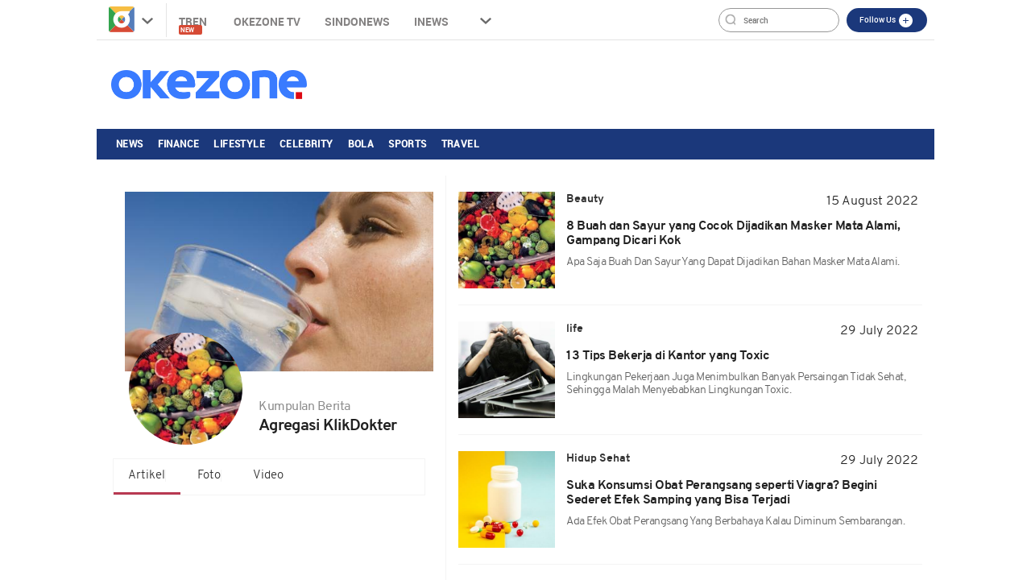

--- FILE ---
content_type: text/html; charset=utf-8
request_url: https://www.google.com/recaptcha/api2/aframe
body_size: 267
content:
<!DOCTYPE HTML><html><head><meta http-equiv="content-type" content="text/html; charset=UTF-8"></head><body><script nonce="D8OLJdOJPZyoAhRQIbbJbA">/** Anti-fraud and anti-abuse applications only. See google.com/recaptcha */ try{var clients={'sodar':'https://pagead2.googlesyndication.com/pagead/sodar?'};window.addEventListener("message",function(a){try{if(a.source===window.parent){var b=JSON.parse(a.data);var c=clients[b['id']];if(c){var d=document.createElement('img');d.src=c+b['params']+'&rc='+(localStorage.getItem("rc::a")?sessionStorage.getItem("rc::b"):"");window.document.body.appendChild(d);sessionStorage.setItem("rc::e",parseInt(sessionStorage.getItem("rc::e")||0)+1);localStorage.setItem("rc::h",'1769102596186');}}}catch(b){}});window.parent.postMessage("_grecaptcha_ready", "*");}catch(b){}</script></body></html>

--- FILE ---
content_type: application/javascript; charset=UTF-8
request_url: https://www.okezone.com/cdn-cgi/challenge-platform/scripts/jsd/main.js
body_size: 9375
content:
window._cf_chl_opt={AKGCx8:'b'};~function(h6,re,rP,rk,ro,rZ,rq,rN,rK,h1){h6=Y,function(a,h,hC,h5,x,L){for(hC={a:515,h:644,x:599,L:561,R:639,A:473,s:607,H:581,m:491},h5=Y,x=a();!![];)try{if(L=-parseInt(h5(hC.a))/1+-parseInt(h5(hC.h))/2+parseInt(h5(hC.x))/3+parseInt(h5(hC.L))/4+parseInt(h5(hC.R))/5*(parseInt(h5(hC.A))/6)+parseInt(h5(hC.s))/7+-parseInt(h5(hC.H))/8*(parseInt(h5(hC.m))/9),h===L)break;else x.push(x.shift())}catch(R){x.push(x.shift())}}(U,292375),re=this||self,rP=re[h6(505)],rk=function(xq,xV,xe,xS,xf,xj,xG,xd,xc,xn,xl,xv,h7,h,x,L,R){return xq={a:626,h:452,x:498,L:576,R:560,A:425,s:637},xV={a:552,h:517,x:517,L:455,R:503,A:675,s:675,H:467,m:430,Q:677,v:506,l:623,n:464,c:682,d:510,G:602,b:479,y:518,j:673,g:572,T:507,f:451,M:630,J:479,X:496,S:682,e:503,P:465,k:625,o:492,Z:528,E:503,C:679,V:511,N:430,B:482,K:533,I:503,W:417,F:624,O:656,i:461,D:494,z:484,U0:655,U1:455,U2:668,U3:656,U4:679,U5:417,U6:563,U7:676,U8:642,U9:417,UU:632,UY:436,Uu:606,Ua:494,Ur:584,Uh:667,Ux:658,UL:418,UR:503,UA:440,Us:603,UH:603},xe={a:668},xS={a:471},xf={a:584},xj={a:577},xG={a:567},xd={a:624,h:575},xc={a:682},xn={a:620,h:663,x:575,L:447,R:535,A:658,s:677,H:506,m:623,Q:621,v:677,l:682,n:482,c:642,d:479,G:682,b:549,y:539,j:588,g:511,T:647,f:456,M:479,J:474,X:471,S:511,e:479,P:503,k:597,o:494,Z:534,E:682,C:531,V:682,N:520,B:467,K:457,I:452,W:549,F:479,O:494,i:460,D:442,z:479,U0:554,U1:620,U2:624,U3:577,U4:624,U5:577,U6:417,U7:592,U8:584,U9:439,UU:498,UY:479,Uu:502,Ua:501,Ur:667},xl={a:668},xv={a:448,h:658},h7=h6,h={'LLSFK':function(A,s){return A==s},'RkpkU':h7(xq.a),'ScUHf':function(A,s){return A+s},'gVEGB':function(A,s){return A<s},'IvFLq':function(A,s){return A-s},'iYcdH':function(A,s){return A|s},'xQLqX':function(A,s){return A<<s},'Wdtde':function(A,s){return A&s},'ZsCwV':function(A,s){return s==A},'jOpSK':function(A,s){return A(s)},'hszHC':function(A,s){return A<<s},'htOok':function(A,s){return s&A},'aGbEQ':function(A,s){return A<s},'XCRIW':function(A,s){return A(s)},'LHmpf':function(A,s){return s!==A},'OXGlg':function(A,s){return A==s},'XJHtS':function(A,s){return A<<s},'Fytqd':function(A,s){return A==s},'cShVk':h7(xq.h),'rdUCV':function(A,s){return A>s},'ftWGJ':function(A,s){return A<<s},'Orcjf':function(A,s){return A==s},'KfPoY':function(A,s){return s|A},'TiKFO':function(A,s){return A&s},'FAWDh':function(A,s){return A==s},'jzBgX':function(A,s){return A-s},'bZofL':h7(xq.x),'jLCPX':function(A,s){return A(s)},'mtrma':function(A,s){return A>s},'fGQPL':h7(xq.L),'izqxp':function(A,s){return A>s},'KeWOl':function(A,s){return A*s},'FjuPH':function(A,s){return A!=s},'dPDRh':function(A,s){return A(s)},'jsuRj':function(A,s){return A*s},'JpaaS':function(A,s){return A<s},'DeotN':h7(xq.R),'YTiCw':function(A,s){return A==s},'OVvQL':function(A,s){return A(s)},'mEsJr':function(A,s){return A==s},'irymw':function(A,s){return A(s)},'mYkyN':function(A,s){return A<s},'vNrYQ':function(A,s){return s==A}},x=String[h7(xq.A)],L={'h':function(A,h8){return h8=h7,h[h8(xl.a)](null,A)?'':L.g(A,6,function(s,h9){return h9=h8,h9(xv.a)[h9(xv.h)](s)})},'g':function(A,s,H,hU,Q,G,y,j,T,M,J,X,S,P,o,Z,E,W,F,C,V,N){if(hU=h7,Q={},Q[hU(xn.a)]=h[hU(xn.h)],G=Q,null==A)return'';for(j={},T={},M='',J=2,X=3,S=2,P=[],o=0,Z=0,E=0;E<A[hU(xn.x)];E+=1)if(hU(xn.L)!==hU(xn.R)){if(C=A[hU(xn.A)](E),Object[hU(xn.s)][hU(xn.H)][hU(xn.m)](j,C)||(j[C]=X++,T[C]=!0),V=h[hU(xn.Q)](M,C),Object[hU(xn.s)][hU(xn.H)][hU(xn.m)](j,V))M=V;else{if(Object[hU(xn.v)][hU(xn.H)][hU(xn.m)](T,M)){if(256>M[hU(xn.l)](0)){for(y=0;h[hU(xn.n)](y,S);o<<=1,Z==h[hU(xn.c)](s,1)?(Z=0,P[hU(xn.d)](H(o)),o=0):Z++,y++);for(N=M[hU(xn.G)](0),y=0;8>y;o=h[hU(xn.b)](h[hU(xn.y)](o,1),h[hU(xn.j)](N,1)),h[hU(xn.g)](Z,s-1)?(Z=0,P[hU(xn.d)](h[hU(xn.T)](H,o)),o=0):Z++,N>>=1,y++);}else if(hU(xn.f)===hU(xn.f)){for(N=1,y=0;y<S;o=o<<1|N,Z==s-1?(Z=0,P[hU(xn.M)](H(o)),o=0):Z++,N=0,y++);for(N=M[hU(xn.l)](0),y=0;16>y;o=h[hU(xn.J)](o,1)|h[hU(xn.X)](N,1),h[hU(xn.S)](Z,h[hU(xn.c)](s,1))?(Z=0,P[hU(xn.e)](H(o)),o=0):Z++,N>>=1,y++);}else M();J--,J==0&&(J=Math[hU(xn.P)](2,S),S++),delete T[M]}else for(N=j[M],y=0;h[hU(xn.k)](y,S);o=o<<1|h[hU(xn.X)](N,1),Z==h[hU(xn.c)](s,1)?(Z=0,P[hU(xn.e)](h[hU(xn.o)](H,o)),o=0):Z++,N>>=1,y++);M=(J--,0==J&&(J=Math[hU(xn.P)](2,S),S++),j[V]=X++,h[hU(xn.o)](String,C))}}else L=R[A];if(h[hU(xn.Z)]('',M)){if(Object[hU(xn.v)][hU(xn.H)][hU(xn.m)](T,M)){if(256>M[hU(xn.E)](0)){for(y=0;y<S;o<<=1,h[hU(xn.C)](Z,s-1)?(Z=0,P[hU(xn.d)](h[hU(xn.T)](H,o)),o=0):Z++,y++);for(N=M[hU(xn.V)](0),y=0;8>y;o=h[hU(xn.N)](o,1)|1&N,h[hU(xn.B)](Z,h[hU(xn.c)](s,1))?(Z=0,P[hU(xn.d)](H(o)),o=0):Z++,N>>=1,y++);}else if(h[hU(xn.K)]===hU(xn.I)){for(N=1,y=0;y<S;o=h[hU(xn.W)](o<<1,N),Z==s-1?(Z=0,P[hU(xn.F)](h[hU(xn.O)](H,o)),o=0):Z++,N=0,y++);for(N=M[hU(xn.V)](0),y=0;h[hU(xn.i)](16,y);o=h[hU(xn.D)](o,1)|1.87&N,s-1==Z?(Z=0,P[hU(xn.z)](H(o)),o=0):Z++,N>>=1,y++);}else return W=M[hU(xn.U0)],!W?null:(F=W.i,typeof F!==G[hU(xn.U1)]||F<30)?null:F;J--,h[hU(xn.U2)](0,J)&&(J=Math[hU(xn.P)](2,S),S++),delete T[M]}else for(N=j[M],y=0;y<S;o=h[hU(xn.U3)](o<<1,N&1.17),Z==s-1?(Z=0,P[hU(xn.e)](H(o)),o=0):Z++,N>>=1,y++);J--,h[hU(xn.U4)](0,J)&&S++}for(N=2,y=0;y<S;o=h[hU(xn.U5)](o<<1,h[hU(xn.U6)](N,1)),Z==h[hU(xn.c)](s,1)?(Z=0,P[hU(xn.e)](H(o)),o=0):Z++,N>>=1,y++);for(;;)if(o<<=1,h[hU(xn.U7)](Z,h[hU(xn.U8)](s,1))){if(h[hU(xn.U9)]===hU(xn.UU)){P[hU(xn.UY)](h[hU(xn.Uu)](H,o));break}else M(hU(xn.Ua))}else Z++;return P[hU(xn.Ur)]('')},'j':function(A,hY){return hY=h7,A==null?'':h[hY(xd.a)]('',A)?null:L.i(A[hY(xd.h)],32768,function(s,hu){return hu=hY,A[hu(xc.a)](s)})},'i':function(A,s,H,xC,xZ,xP,hA,Q,G,y,j,T,M,J,X,S,P,o,Z,E,V,I,W,C){if(xC={a:678,h:435,x:603,L:636},xZ={a:444},xP={a:584},hA=h7,Q={'wOXIY':function(N,B,ha){return ha=Y,h[ha(xG.a)](N,B)},'TAKZO':function(N,B){return B==N},'faiHK':function(N,B){return N-B},'luGbq':function(N,B,hr){return hr=Y,h[hr(xj.a)](N,B)},'ZrSTm':function(N,B){return N<<B},'uBxGh':function(N,B){return B==N},'nLhMe':function(N,B,hh){return hh=Y,h[hh(xf.a)](N,B)},'OgMzP':function(N,B){return N|B},'iXHhL':function(N,B){return N-B},'WsRht':function(N,B){return N(B)},'uedjQ':function(N,B){return N<<B},'lWwoq':function(N,B,hx){return hx=Y,h[hx(xS.a)](N,B)},'LrRxr':function(N,B,hL){return hL=Y,h[hL(xe.a)](N,B)},'yKUFe':function(N,B,hR){return hR=Y,h[hR(xP.a)](N,B)},'fDgFY':h[hA(xV.a)],'qjCNy':function(N){return N()}},hA(xV.h)===hA(xV.x)){for(G=[],y=4,j=4,T=3,M=[],S=H(0),P=s,o=1,J=0;h[hA(xV.L)](3,J);G[J]=J,J+=1);for(Z=0,E=Math[hA(xV.R)](2,2),X=1;E!=X;)if(hA(xV.A)===hA(xV.s))C=P&S,P>>=1,h[hA(xV.H)](0,P)&&(P=s,S=H(o++)),Z|=h[hA(xV.m)](0<C?1:0,X),X<<=1;else{if(UI[hA(xV.Q)][hA(xV.v)][hA(xV.l)](UW,UF)){if(Q[hA(xV.n)](256,uc[hA(xV.c)](0))){for(aX=0;aw<aS;aP<<=1,Q[hA(xV.d)](ak,Q[hA(xV.G)](ao,1))?(aZ=0,aE[hA(xV.b)](aC(aV)),aq=0):aN++,ae++);for(aB=aK[hA(xV.c)](0),aI=0;8>aW;aO=Q[hA(xV.y)](Q[hA(xV.j)](ai,1),at&1.78),Q[hA(xV.g)](aD,Q[hA(xV.T)](az,1))?(r0=0,r1[hA(xV.b)](r2(r3)),r4=0):r5++,r6>>=1,aF++);}else{for(r7=1,r8=0;r9<rU;ru=Q[hA(xV.f)](ra<<1.04,rr),rh==Q[hA(xV.M)](rx,1)?(rL=0,rR[hA(xV.J)](Q[hA(xV.X)](rA,rs)),rH=0):rm++,rp=0,rY++);for(rQ=rv[hA(xV.S)](0),rl=0;Q[hA(xV.n)](16,rn);rd=rG<<1.53|rb&1.89,ry==rj-1?(rg=0,rT[hA(xV.b)](rf(rM)),rJ=0):rX++,rw>>=1,rc++);}ab--,ay==0&&(aj=ag[hA(xV.e)](2,aT),af++),delete aM[aJ]}else for(u6=u7[u8],u9=0;uU<uY;ua=Q[hA(xV.P)](ur,1)|Q[hA(xV.k)](uh,1),Q[hA(xV.o)](ux,Q[hA(xV.Z)](uL,1))?(uR=0,uA[hA(xV.b)](Q[hA(xV.X)](us,uH)),um=0):up++,uQ>>=1,uu++);uv--,ul==0&&un++}switch(Z){case 0:for(Z=0,E=Math[hA(xV.E)](2,8),X=1;h[hA(xV.C)](X,E);C=S&P,P>>=1,h[hA(xV.V)](0,P)&&(P=s,S=H(o++)),Z|=h[hA(xV.N)](h[hA(xV.B)](0,C)?1:0,X),X<<=1);V=h[hA(xV.K)](x,Z);break;case 1:for(Z=0,E=Math[hA(xV.I)](2,16),X=1;E!=X;C=h[hA(xV.W)](S,P),P>>=1,h[hA(xV.F)](0,P)&&(P=s,S=H(o++)),Z|=h[hA(xV.O)](h[hA(xV.i)](0,C)?1:0,X),X<<=1);V=h[hA(xV.D)](x,Z);break;case 2:return''}for(J=G[3]=V,M[hA(xV.b)](V);;)if(hA(xV.z)!==h[hA(xV.U0)]){if(h[hA(xV.U1)](o,A))return'';for(Z=0,E=Math[hA(xV.e)](2,T),X=1;E!=X;C=S&P,P>>=1,h[hA(xV.U2)](0,P)&&(P=s,S=H(o++)),Z|=h[hA(xV.U3)](0<C?1:0,X),X<<=1);switch(V=Z){case 0:for(Z=0,E=Math[hA(xV.I)](2,8),X=1;h[hA(xV.U4)](X,E);C=h[hA(xV.U5)](S,P),P>>=1,h[hA(xV.U6)](0,P)&&(P=s,S=h[hA(xV.U7)](H,o++)),Z|=X*(0<C?1:0),X<<=1);G[j++]=x(Z),V=h[hA(xV.U8)](j,1),y--;break;case 1:for(Z=0,E=Math[hA(xV.E)](2,16),X=1;X!=E;C=h[hA(xV.U9)](S,P),P>>=1,h[hA(xV.UU)](0,P)&&(P=s,S=h[hA(xV.UY)](H,o++)),Z|=(h[hA(xV.Uu)](0,C)?1:0)*X,X<<=1);G[j++]=h[hA(xV.Ua)](x,Z),V=h[hA(xV.Ur)](j,1),y--;break;case 2:return M[hA(xV.Uh)]('')}if(h[hA(xV.F)](0,y)&&(y=Math[hA(xV.R)](2,T),T++),G[V])V=G[V];else if(V===j)V=J+J[hA(xV.Ux)](0);else return null;M[hA(xV.b)](V),G[j++]=J+V[hA(xV.Ux)](0),y--,J=V,h[hA(xV.UL)](0,y)&&(y=Math[hA(xV.UR)](2,T),T++)}else{if(A=!![],!s())return;H(function(K){x(H,K)})}}else I={'MpwzW':Q[hA(xV.UA)],'JTgnm':function(F,hs){return hs=hA,Q[hs(xZ.a)](F)}},W=A[hA(xV.Us)]||function(){},s[hA(xV.UH)]=function(hH){hH=hA,W(),W[hH(xC.a)]!==I[hH(xC.h)]&&(G[hH(xC.x)]=W,I[hH(xC.L)](V))}}},R={},R[h7(xq.s)]=L.h,R}(),ro={},ro[h6(631)]='o',ro[h6(641)]='s',ro[h6(669)]='u',ro[h6(650)]='z',ro[h6(626)]='n',ro[h6(462)]='I',ro[h6(556)]='b',rZ=ro,re[h6(615)]=function(h,x,L,R,L7,L6,L5,hl,A,H,Q,G,y,j,g){if(L7={a:483,h:568,x:604,L:497,R:568,A:604,s:670,H:488,m:565,Q:488,v:594,l:608,n:575,c:546,d:483,G:422,b:483,y:680,j:516,g:449,T:516,f:649,M:499},L6={a:522,h:458,x:575,L:420,R:499,A:540},L5={a:677,h:506,x:623,L:479},hl=h6,A={'FvmzI':function(T,M){return T<M},'wnDTe':function(T,M){return T===M},'pHauQ':function(T,M){return T+M},'ldgrb':function(T,M){return T===M},'hAdhq':function(T,M,J,X){return T(M,J,X)},'RJoBt':function(T,M,J){return T(M,J)},'GKZgW':function(T,M){return T+M},'eEbko':function(T,M,J){return T(M,J)}},null===x||A[hl(L7.a)](void 0,x))return R;for(H=rV(x),h[hl(L7.h)][hl(L7.x)]&&(H=H[hl(L7.L)](h[hl(L7.R)][hl(L7.A)](x))),H=h[hl(L7.s)][hl(L7.H)]&&h[hl(L7.m)]?h[hl(L7.s)][hl(L7.Q)](new h[(hl(L7.m))](H)):function(T,hn,M){for(hn=hl,T[hn(L6.a)](),M=0;A[hn(L6.h)](M,T[hn(L6.x)]);A[hn(L6.L)](T[M],T[A[hn(L6.R)](M,1)])?T[hn(L6.A)](M+1,1):M+=1);return T}(H),Q='nAsAaAb'.split('A'),Q=Q[hl(L7.v)][hl(L7.l)](Q),G=0;G<H[hl(L7.n)];y=H[G],j=A[hl(L7.c)](rC,h,x,y),Q(j)?(g=A[hl(L7.d)]('s',j)&&!h[hl(L7.G)](x[y]),A[hl(L7.b)](hl(L7.y),L+y)?A[hl(L7.j)](s,A[hl(L7.g)](L,y),j):g||A[hl(L7.T)](s,L+y,x[y])):A[hl(L7.f)](s,A[hl(L7.M)](L,y),j),G++);return R;function s(T,M,hv){hv=Y,Object[hv(L5.a)][hv(L5.h)][hv(L5.x)](R,M)||(R[M]=[]),R[M][hv(L5.L)](T)}},rq=h6(635)[h6(574)](';'),rN=rq[h6(594)][h6(608)](rq),re[h6(660)]=function(h,x,LY,hc,L,R,A,s,H){for(LY={a:627,h:575,x:611,L:652,R:421,A:479,s:553},hc=h6,L={'AcEJL':function(m,Q){return m===Q},'WFcHG':function(m,Q){return m(Q)}},R=Object[hc(LY.a)](x),A=0;A<R[hc(LY.h)];A++)if(s=R[A],'f'===s&&(s='N'),h[s]){for(H=0;H<x[R[A]][hc(LY.h)];L[hc(LY.x)](-1,h[s][hc(LY.L)](x[R[A]][H]))&&(L[hc(LY.R)](rN,x[R[A]][H])||h[s][hc(LY.A)]('o.'+x[R[A]][H])),H++);}else h[s]=x[R[A]][hc(LY.s)](function(m){return'o.'+m})},rK=null,h1=h0(),h3();function U(R3){return R3='Orcjf,lWwoq,number,keys,error on cf_chl_props,NqXkB,iXHhL,object,mEsJr,random,TYlZ6,_cf_chl_opt;JJgc4;PJAn2;kJOnV9;IWJi4;OHeaY1;DqMg0;FKmRv9;LpvFx1;cAdz2;PqBHf2;nFZCC5;ddwW5;pRIb1;rxvNi8;RrrrA2;erHi9,JTgnm,EQPCWbyVSc,postMessage,2414125sebmQb,appendChild,string,IvFLq,fzPbi,598296EKGCfb,JkWFF,href,jOpSK,zMaGA,eEbko,symbol,AJzKQ,indexOf,success,/b/ov1/0.7828313590797472:1769098844:vDnEayjorSaIROiTdnV3gN9edOLkIixv4hU9IKGFO0Y/,DeotN,jsuRj,http-code:,charAt,style,rxvNi8,location,GADUM,RkpkU,DOMContentLoaded,body,/jsd/oneshot/d251aa49a8a3/0.7828313590797472:1769098844:vDnEayjorSaIROiTdnV3gN9edOLkIixv4hU9IKGFO0Y/,join,LLSFK,undefined,Array,errorInfoObject,log,ZrSTm,bHlHw,xxoqg,OVvQL,prototype,readyState,FjuPH,d.cookie,detail,charCodeAt,sPySN,HTnzW,TiKFO,vNrYQ,now,wnDTe,WFcHG,isNaN,FsBBq,chctx,fromCharCode,eaFLC,ScIgn,LRmiB4,medKT,KeWOl,SUchJ,swwCk,Function,whhMM,MpwzW,irymw,DbvTn,wkqet,bZofL,fDgFY,ojabu,ftWGJ,[native code],qjCNy,yAkdT,lqXtC,qiyQx,4s1TOYULx3$kDipQbatzJgN8M+IWqjZlmf2vF-HCuoEVd97SAe6KycP0nXRhGrBw5,GKZgW,TnhMi,OgMzP,DBIzW,getPrototypeOf,source,izqxp,lWkcR,cShVk,FvmzI,Ivxov,rdUCV,JpaaS,bigint,wxhBT,wOXIY,uedjQ,CMYkx,Fytqd,zoCPG,AKGCx8,createElement,htOok,navigator,6nFyvIv,hszHC,/invisible/jsd,NorWA,VBVIx,DtWDx,push,3|4|9|2|7|0|8|1|6|5|10,parent,gVEGB,ldgrb,BlIEB,jsd,RavCD,SSTpq3,from,status,isArray,4296753tFNUgy,LrRxr,contentWindow,XCRIW,CmhgL,WsRht,concat,uARRg,pHauQ,onerror,timeout,jLCPX,pow,AFtHQ,document,hasOwnProperty,nLhMe,pTxgo,ontimeout,TAKZO,ZsCwV,NKEta,Hmsnh,mJAwT,564222QfjQrx,RJoBt,FufOg,luGbq,tabIndex,XJHtS,error,sort,lKlxw,aUjz8,AdeF3,iframe,randomUUID,yKUFe,aBIna,vUAXi,OXGlg,addEventListener,dPDRh,LHmpf,WndKq,KUWiP,LMOJy,CnwA5,xQLqX,splice,display: none,JBxy9,POST,contentDocument,VzJOK,hAdhq,PfuhU,_cf_chl_opt,iYcdH,ZnfrK,juQen,fGQPL,map,__CF$cv$params,pwxcj,boolean,stringify,event,bLCFw,swFTt,1461968yCPQXl,floor,YTiCw,toString,Set,xhr-error,mtrma,Object,HORuC,XMLHttpRequest,tbxMs,uBxGh,eNOAt,split,length,loading,KfPoY,DtuFg,HxiUB,eyyYt,8GyFFwy,AYSSK,sid,jzBgX,eLyRc,catch,function,Wdtde,bjRSy,/cdn-cgi/challenge-platform/h/,Qhyjn,FAWDh,clientInformation,includes,removeChild,pkLOA2,aGbEQ,cloudflare-invisible,833415ZuuVdu,send,onload,faiHK,onreadystatechange,getOwnPropertyNames,JMatf,mYkyN,3549280okqiGD,bind,jjuke,YOxBn,AcEJL,open,jPFBe,cnJEM,pRIb1,IWDMs,ezAHL,api,YJNSf,NWgkk,ScUHf,KxIAs,call'.split(','),U=function(){return R3},U()}function rW(Lc,hy,h,x,L,Q,v,l,R){return Lc={a:605,h:426,x:609,L:434,R:416,A:573,s:591,H:523,m:626,Q:645,v:554,l:434,n:432,c:562,d:419,G:591,b:523},hy=h6,h={},h[hy(Lc.a)]=function(A,s){return A/s},h[hy(Lc.h)]=function(A,s){return A>s},h[hy(Lc.x)]=function(A,s){return A-s},h[hy(Lc.L)]=function(A,s){return A===s},h[hy(Lc.R)]=hy(Lc.A),h[hy(Lc.s)]=function(A,s){return A!==s},h[hy(Lc.H)]=hy(Lc.m),h[hy(Lc.Q)]=function(A,s){return A<s},x=h,L=re[hy(Lc.v)],!L?x[hy(Lc.l)](hy(Lc.n),x[hy(Lc.R)])?(Q=3600,v=L(),l=R[hy(Lc.c)](x[hy(Lc.a)](A[hy(Lc.d)](),1e3)),x[hy(Lc.h)](x[hy(Lc.x)](l,v),Q)?![]:!![]):null:(R=L.i,x[hy(Lc.G)](typeof R,x[hy(Lc.b)])||x[hy(Lc.Q)](R,30))?null:R}function rI(a,LH,Ls,hG,h,x){LH={a:508,h:628},Ls={a:587,h:610,x:550,L:545,R:429,A:422,s:680,H:536,m:555,Q:559},hG=h6,h={'medKT':function(L,R){return L(R)},'YOxBn':function(L,R){return L===R},'KUWiP':function(L,R){return L+R},'pwxcj':function(L,R,A){return L(R,A)},'bLCFw':function(L,R,A){return L(R,A)},'pTxgo':function(L,R,A){return L(R,A)}},x=rB(),h[hG(LH.a)](rz,x.r,function(L,hb,A,s,H){(hb=hG,typeof a===hb(Ls.a))&&(h[hb(Ls.h)](hb(Ls.x),hb(Ls.L))?(A=b[y],s=j(g,T,A),h[hb(Ls.R)](f,s))?(H=h[hb(Ls.h)]('s',s)&&!C[hb(Ls.A)](V[A]),hb(Ls.s)===N+A?B(h[hb(Ls.H)](K,A),s):H||h[hb(Ls.m)](I,W+A,F[A])):h[hb(Ls.Q)](Z,E+A,s):a(L));rO()}),x.e&&h2(hG(LH.h),x.e)}function rz(a,h,LV,LC,LE,LZ,hJ,x,L,R,A){LV={a:614,h:566,x:554,L:672,R:548,A:570,s:612,H:543,m:486,Q:590,v:548,l:469,n:666,c:618,d:501,G:509,b:601,y:500,j:619,g:661,T:661,f:646,M:674,J:600,X:637,S:557},LC={a:683},LE={a:489,h:445,x:489,L:551,R:653,A:529,s:441,H:459,m:657,Q:489},LZ={a:501},hJ=h6,x={'yAkdT':function(s,H){return s<H},'juQen':function(s,H){return s(H)},'aBIna':hJ(LV.a),'Ivxov':function(s,H){return s+H},'sPySN':hJ(LV.h),'RavCD':function(s,H){return s+H},'YJNSf':function(s){return s()},'bHlHw':function(s){return s()}},L=re[hJ(LV.x)],console[hJ(LV.L)](re[hJ(LV.R)]),R=new re[(hJ(LV.A))](),R[hJ(LV.s)](hJ(LV.H),x[hJ(LV.m)](hJ(LV.Q)+re[hJ(LV.v)][hJ(LV.l)],hJ(LV.n))+L.r),L[hJ(LV.c)]&&(R[hJ(LV.d)]=5e3,R[hJ(LV.G)]=function(hX){hX=hJ,h(hX(LZ.a))}),R[hJ(LV.b)]=function(hw){if(hw=hJ,R[hw(LE.a)]>=200&&x[hw(LE.h)](R[hw(LE.x)],300))x[hw(LE.L)](h,hw(LE.R));else if(x[hw(LE.A)]===hw(LE.s))return null;else h(x[hw(LE.H)](hw(LE.m),R[hw(LE.Q)]))},R[hJ(LV.y)]=function(hS){hS=hJ,h(x[hS(LC.a)])},A={'t':x[hJ(LV.j)](rt),'lhr':rP[hJ(LV.g)]&&rP[hJ(LV.T)][hJ(LV.f)]?rP[hJ(LV.T)][hJ(LV.f)]:'','api':L[hJ(LV.c)]?!![]:![],'c':x[hJ(LV.M)](rF),'payload':a},R[hJ(LV.J)](rk[hJ(LV.X)](JSON[hJ(LV.S)](A)))}function h3(R0,Lz,Lt,hk,a,h,s,x,L,R){if(R0={a:598,h:521,x:478,L:580,R:576,A:554,s:613,H:466,m:454,Q:569,v:583,l:558,n:537,c:681,d:481,G:638,b:437,y:678,j:648,g:532,T:664,f:603,M:603},Lz={a:579,h:678,x:576,L:603},Lt={a:427,h:653,x:513,L:598,R:530,A:616,s:478,H:495,m:477,Q:651,v:618,l:427,n:454,c:513,d:583,G:558,b:481,y:638,j:454,g:598,T:583,f:558,M:521,J:681,X:481,S:638},hk=h6,a={'HORuC':hk(R0.a),'LMOJy':hk(R0.h),'vUAXi':function(A,s){return A===s},'CmhgL':hk(R0.x),'HxiUB':function(A,s){return s!==A},'jPFBe':hk(R0.L),'DbvTn':function(A){return A()},'zMaGA':hk(R0.R)},h=re[hk(R0.A)],!h){if(a[hk(R0.s)]===hk(R0.H))s={},s[hk(R0.m)]=a[hk(R0.Q)],s[hk(R0.v)]=R.r,s[hk(R0.l)]=a[hk(R0.n)],s[hk(R0.c)]=A,L[hk(R0.d)][hk(R0.G)](s,'*');else return}if(!a[hk(R0.b)](rD))return;(x=![],L=function(ho,s,H,l,n){if(ho=hk,s={},s[ho(Lt.a)]=ho(Lt.h),s[ho(Lt.x)]=ho(Lt.L),H=s,a[ho(Lt.R)](ho(Lt.A),ho(Lt.A))){if(!x){if(ho(Lt.s)!==a[ho(Lt.H)])return![];else{if(x=!![],!rD())return ho(Lt.m)===ho(Lt.Q)?h()!==null:void 0;rI(function(v){h4(h,v)})}}}else{if(!H[ho(Lt.v)])return;m===H[ho(Lt.l)]?(l={},l[ho(Lt.n)]=H[ho(Lt.c)],l[ho(Lt.d)]=G.r,l[ho(Lt.G)]=H[ho(Lt.l)],d[ho(Lt.b)][ho(Lt.y)](l,'*')):(n={},n[ho(Lt.j)]=ho(Lt.g),n[ho(Lt.T)]=y.r,n[ho(Lt.f)]=ho(Lt.M),n[ho(Lt.J)]=j,b[ho(Lt.X)][ho(Lt.S)](n,'*'))}},rP[hk(R0.y)]!==a[hk(R0.j)])?L():re[hk(R0.g)]?rP[hk(R0.g)](hk(R0.T),L):(R=rP[hk(R0.f)]||function(){},rP[hk(R0.M)]=function(hZ){hZ=hk,R(),a[hZ(Lz.a)](rP[hZ(Lz.h)],hZ(Lz.x))&&(rP[hZ(Lz.L)]=R,L())})}function h4(L,R,R2,hE,A,s,H,m){if(R2={a:468,h:585,x:653,L:431,R:598,A:618,s:468,H:585,m:454,Q:583,v:558,l:653,n:481,c:638,d:454,G:583,b:558,y:521,j:681,g:481},hE=h6,A={},A[hE(R2.a)]=function(Q,v){return Q===v},A[hE(R2.h)]=hE(R2.x),A[hE(R2.L)]=hE(R2.R),s=A,!L[hE(R2.A)])return;s[hE(R2.s)](R,s[hE(R2.H)])?(H={},H[hE(R2.m)]=hE(R2.R),H[hE(R2.Q)]=L.r,H[hE(R2.v)]=hE(R2.l),re[hE(R2.n)][hE(R2.c)](H,'*')):(m={},m[hE(R2.d)]=s[hE(R2.L)],m[hE(R2.G)]=L.r,m[hE(R2.b)]=hE(R2.y),m[hE(R2.j)]=R,re[hE(R2.g)][hE(R2.c)](m,'*'))}function h2(R,A,LI,hP,s,H,m,Q,v,l,n,c,d,G){if(LI={a:547,h:514,x:476,L:446,R:622,A:475,s:589,H:485,m:525,Q:634,v:514,l:554,n:446,c:590,d:548,G:469,b:654,y:622,j:570,g:612,T:543,f:501,M:509,J:538,X:548,S:538,e:487,P:487,k:428,o:596,Z:524,E:542,C:671,V:424,N:454,B:589,K:600,I:637},hP=h6,s={},s[hP(LI.a)]=function(b,j){return j===b},s[hP(LI.h)]=hP(LI.x),s[hP(LI.L)]=function(b,j){return b+j},s[hP(LI.R)]=hP(LI.A),s[hP(LI.s)]=hP(LI.H),H=s,!ri(0))return![];Q=(m={},m[hP(LI.m)]=R,m[hP(LI.Q)]=A,m);try{if(H[hP(LI.a)](H[hP(LI.v)],H[hP(LI.h)]))v=re[hP(LI.l)],l=H[hP(LI.n)](hP(LI.c)+re[hP(LI.d)][hP(LI.G)],hP(LI.b))+v.r+H[hP(LI.y)],n=new re[(hP(LI.j))](),n[hP(LI.g)](hP(LI.T),l),n[hP(LI.f)]=2500,n[hP(LI.M)]=function(){},c={},c[hP(LI.J)]=re[hP(LI.X)][hP(LI.S)],c[hP(LI.e)]=re[hP(LI.X)][hP(LI.P)],c[hP(LI.k)]=re[hP(LI.X)][hP(LI.k)],c[hP(LI.o)]=re[hP(LI.d)][hP(LI.Z)],c[hP(LI.E)]=h1,d=c,G={},G[hP(LI.C)]=Q,G[hP(LI.V)]=d,G[hP(LI.N)]=H[hP(LI.B)],n[hP(LI.K)](rk[hP(LI.I)](G));else return}catch(y){}}function Y(u,a,r,h){return u=u-416,r=U(),h=r[u],h}function rt(LM,hf,a){return LM={a:554,h:562},hf=h6,a=re[hf(LM.a)],Math[hf(LM.h)](+atob(a.t))}function h0(Lq,he){return Lq={a:527},he=h6,crypto&&crypto[he(Lq.a)]?crypto[he(Lq.a)]():''}function rD(LX,hM,h,x,L,R,A){return LX={a:629,h:562,x:419},hM=h6,h={},h[hM(LX.a)]=function(s,H){return s-H},x=h,L=3600,R=rt(),A=Math[hM(LX.h)](Date[hM(LX.x)]()/1e3),x[hM(LX.a)](A,R)>L?![]:!![]}function rB(La,hd,x,L,R,A,s,H,m,Q){x=(La={a:480,h:574,x:643,L:593,R:472,A:665,s:640,H:470,m:526,Q:659,v:541,l:665,n:595,c:544,d:493,G:519},hd=h6,{'fzPbi':function(v,l,n,c,d){return v(l,n,c,d)}});try{for(L=hd(La.a)[hd(La.h)]('|'),R=0;!![];){switch(L[R++]){case'0':A={};continue;case'1':A=x[hd(La.x)](pRIb1,H,H[hd(La.L)]||H[hd(La.R)],'n.',A);continue;case'2':rP[hd(La.A)][hd(La.s)](s);continue;case'3':s=rP[hd(La.H)](hd(La.m));continue;case'4':s[hd(La.Q)]=hd(La.v);continue;case'5':rP[hd(La.l)][hd(La.n)](s);continue;case'6':A=pRIb1(H,s[hd(La.c)],'d.',A);continue;case'7':H=s[hd(La.d)];continue;case'8':A=pRIb1(H,H,'',A);continue;case'9':s[hd(La.G)]='-1';continue;case'10':return m={},m.r=A,m.e=null,m}break}}catch(v){return Q={},Q.r={},Q.e=v,Q}}function rC(h,x,L,xF,hp,R,A,s){R=(xF={a:631,h:587,x:504,L:662,R:450,A:586,s:670,H:490,m:504,Q:438},hp=h6,{'AFtHQ':function(H,m){return m===H},'GADUM':hp(xF.a),'TnhMi':hp(xF.h),'wkqet':function(H,m,Q){return H(m,Q)}});try{A=x[L]}catch(H){return'i'}if(A==null)return R[hp(xF.x)](void 0,A)?'u':'x';if(R[hp(xF.L)]==typeof A)try{if(R[hp(xF.R)]==typeof A[hp(xF.A)])return A[hp(xF.A)](function(){}),'p'}catch(m){}return h[hp(xF.s)][hp(xF.H)](A)?'a':R[hp(xF.x)](A,h[hp(xF.s)])?'D':R[hp(xF.m)](!0,A)?'T':A===!1?'F':(s=typeof A,R[hp(xF.R)]==s?R[hp(xF.Q)](rE,h,A)?'N':'f':rZ[s]||'?')}function ri(a,Lf,hT){return Lf={a:633},hT=h6,Math[hT(Lf.a)]()<a}function rO(LT,hg,a,h){if(LT={a:571,h:423,x:617},hg=h6,a={'tbxMs':function(L,R){return L===R},'FsBBq':function(x,L){return x(L)},'ezAHL':function(L,R){return L*R}},h=rW(),a[hg(LT.a)](h,null))return;rK=(rK&&a[hg(LT.h)](clearTimeout,rK),setTimeout(function(){rI()},a[hg(LT.x)](h,1e3)))}function rF(LG,hj,a){return LG={a:463},hj=h6,a={'wxhBT':function(h){return h()}},a[hj(LG.a)](rW)!==null}function rE(x,L,xB,hm,R,A){return xB={a:578,h:582,x:443,L:433,R:578,A:433,s:677,H:564,m:623,Q:652,v:582},hm=h6,R={},R[hm(xB.a)]=function(s,H){return s<H},R[hm(xB.h)]=hm(xB.x),A=R,L instanceof x[hm(xB.L)]&&A[hm(xB.R)](0,x[hm(xB.A)][hm(xB.s)][hm(xB.H)][hm(xB.m)](L)[hm(xB.Q)](A[hm(xB.v)]))}function rV(x,xi,hQ,L,R,A){for(xi={a:512,h:512,x:497,L:627,R:453},hQ=h6,L={},L[hQ(xi.a)]=function(s,H){return H!==s},R=L,A=[];R[hQ(xi.h)](null,x);A=A[hQ(xi.x)](Object[hQ(xi.L)](x)),x=Object[hQ(xi.R)](x));return A}}()

--- FILE ---
content_type: application/javascript; charset=utf-8
request_url: https://fundingchoicesmessages.google.com/f/AGSKWxXoaS17f6-9RuKnoDxqSaTBEvcoMuLUjvcFkh6nc-Fjv-BfHDDcBnv7rStog5b0yVh4KD0rygG_yrmcNEfXb3L4x0GOvfj-q8dPyPO9YGXi2NBXlxx5W-PBB81uv4tkmZFyIk-LM_PoFyP_V_4oHsQ5z3ir5g4DxUZy5zWPYK4CI_J0PXX8NwkWrPws/_/hoverad./ad15./advertisment1--page-ad?.queue:-abp-has(.sponsored)
body_size: -1289
content:
window['cfde31d1-0ff3-4556-a68d-062cb56baf7b'] = true;